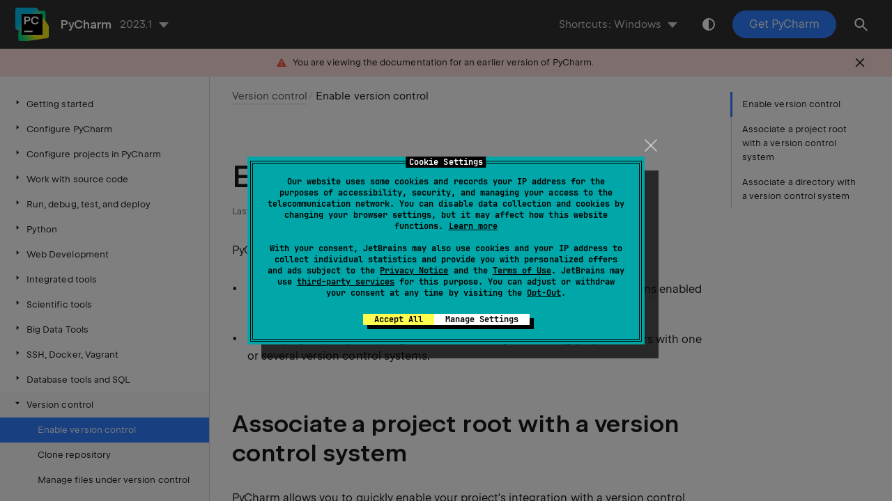

--- FILE ---
content_type: text/html
request_url: https://www.jetbrains.com/help/pycharm/2023.1/enabling-version-control.html
body_size: 4427
content:
<!DOCTYPE html SYSTEM "about:legacy-compat"><html lang="en-US" data-preset="contrast" data-primary-color="#307FFF"><head><meta name="robots" content="noindex"><meta charset="UTF-8">  <meta name="built-on" content="2023-07-27T13:01:35.77789262"/><meta name="build-number" content="7285"/>       <script> (function(w,d,s,l,i){w[l]=w[l]||[];w[l].push({'gtm.start': new Date().getTime(),event:'gtm.js'});var f=d.getElementsByTagName(s)[0], j=d.createElement(s),dl=l!='dataLayer'?'&amp;l='+l:'';j.async=true;j.src= '//www.googletagmanager.com/gtm.js?id='+i+dl;f.parentNode.insertBefore(j,f);})(window,document,'script','dataLayer','GTM-5P98'); </script><script src="https://resources.jetbrains.com/storage/help-app/v6/analytics.js"></script>  <title>Enable version control | PyCharm Documentation</title><script id="virtual-toc-data" type="application/json">[{"id":"associate_project_with_VCS","level":0,"title":"Associate a project root with a version control system","anchor":"#associate_project_with_VCS"},{"id":"associate_directory_with_VCS","level":0,"title":"Associate a directory with a version control system","anchor":"#associate_directory_with_VCS"}]</script><script id="topic-shortcuts" type="application/json">{"ShowSettings-py":{"windows":{"keystrokes":[{"keys":["mod-Control","mod-Alt","char-S"]}],"platform":"PC"},"macos":{"keystrokes":[{"keys":["mod-Command","char-,"]}],"platform":"MAC"},"intellij_idea_classic_macos":{"keystrokes":[{"keys":["mod-Command","char-,"]}],"platform":"MAC"},"macos_system_shortcuts":{"platform":"PC"},"emacs":{"keystrokes":[{"keys":["mod-Control","mod-Alt","char-S"]}],"platform":"PC"},"sublime_text":{"keystrokes":[{"keys":["mod-Control","mod-Alt","char-S"]}],"platform":"PC"},"sublime_text_macos":{"keystrokes":[{"keys":["mod-Command","char-,"]}],"platform":"MAC"}},"Vcs.QuickListPopupAction-py":{"windows":{"keystrokes":[{"keys":["mod-Alt","char-`"]}],"platform":"PC"},"macos":{"keystrokes":[{"keys":["mod-Control","char-V"]}],"platform":"MAC"},"intellij_idea_classic_macos":{"keystrokes":[{"keys":["mod-Control","char-V"]}],"platform":"MAC"},"macos_system_shortcuts":{"platform":"PC"},"emacs":{"keystrokes":[{"keys":["mod-Alt","char-`"]}],"platform":"PC"},"sublime_text":{"keystrokes":[{"keys":["mod-Alt","char-`"]}],"platform":"PC"},"sublime_text_macos":{"platform":"PC"}}}</script>   <link href="https://resources.jetbrains.com/storage/help-app/v6/app.css" rel="stylesheet"/>   <link rel="icon" href="https://resources.jetbrains.com/storage/products/jetbrains/img/icons/favicon.ico" sizes="any"/><!-- 32×32 --><link rel="icon" href="https://resources.jetbrains.com/storage/products/jetbrains/img/icons/icon.svg" type="image/svg+xml"/><link rel="apple-touch-icon" href="https://resources.jetbrains.com/storage/products/jetbrains/img/icons/apple-touch-icon.png"/><!-- 180×180 --><link rel="manifest" href="https://www.jetbrains.com/site.webmanifest"/><meta name="apple-mobile-web-app-title" content="JetBrains"/><meta name="application-name" content="JetBrains"/><meta name="msapplication-TileColor" content="#000000"/><meta name="theme-color" content="#000000"/>  <meta name="image" content="https://resources.jetbrains.com/storage/products/pycharm/img/meta/preview.png"/><!-- Open Graph --><meta property="og:title" content="Enable version control | PyCharm"/><meta property="og:description" content=""/><meta property="og:image" content="https://resources.jetbrains.com/storage/products/pycharm/img/meta/preview.png"/><meta property="og:site_name" content="PyCharm Help"/><meta property="og:type" content="website"/><meta property="og:locale" content="en_US"/><meta property="og:url" content="https://www.jetbrains.com/help/pycharm/2023.1/enabling-version-control.html"/><!-- End Open Graph --><!-- Twitter Card --><meta name="twitter:card" content="summary_large_image"/><meta name="twitter:site" content="@pycharm"/><meta name="twitter:title" content="Enable version control | PyCharm"/><meta name="twitter:description" content=""/><meta name="twitter:creator" content="@pycharm"/><meta name="twitter:image:src" content="https://resources.jetbrains.com/storage/products/pycharm/img/meta/preview.png"/><!-- End Twitter Card --><!-- Schema.org WebPage --><script type="application/ld+json"> { "@context": "http://schema.org", "@type": "WebPage", "@id": "https://www.jetbrains.com/help/pycharm/2023.1/enabling-version-control.html#webpage", "url": "https://www.jetbrains.com/help/pycharm/2023.1/enabling-version-control.html", "name": "Enable version control | PyCharm", "description": "", "image": "https://resources.jetbrains.com/storage/products/pycharm/img/meta/preview.png", "inLanguage":"en-US" }</script><!-- End Schema.org --><!-- Schema.org WebSite --><script type="application/ld+json"> { "@type": "WebSite", "@id": "https://www.jetbrains.com/help/pycharm/#website", "url": "https://www.jetbrains.com/help/pycharm/", "name": "PyCharm Help" }</script><!-- End Schema.org --></head>      <body data-id="Enabling_Version_Control" data-main-title="Enable version control"  data-template="article"  data-breadcrumbs="Version_Control_Integration.xml|Version control" data-article-props="{&quot;seeAlso&quot;:[{&quot;title&quot;:&quot;Procedures&quot;,&quot;links&quot;:[{&quot;url&quot;:&quot;version-control-integration.html&quot;,&quot;text&quot;:&quot;Version control&quot;}]},{&quot;title&quot;:&quot;Reference&quot;,&quot;links&quot;:[{&quot;url&quot;:&quot;settings-version-control.html&quot;,&quot;text&quot;:&quot;Version Control&quot;},{&quot;url&quot;:&quot;version-control-tool-window.html&quot;,&quot;text&quot;:&quot;Version Control window&quot;}]}],&quot;seeAlsoStyle&quot;:&quot;links&quot;}"  >  <div class="wrapper"><main class="panel _main"><header class="panel__header"><div class="container"><h3>PyCharm 2023.1 Help</h3><div class="shortcuts-switcher"><label for="switch-shortcuts">Keymap:</label><select class="select _shortcuts" height="1" id="switch-shortcuts">    <option data-group="primary" value="windows" selected>Windows</option>   <option data-group="primary" value="emacs" selected>Emacs</option>   <option data-group="primary" value="sublime_text" selected>Sublime Text</option>    <option data-group="secondary" value="macos" selected>macOS</option>   <option data-group="secondary" value="intellij_idea_classic_macos" selected>IntelliJ IDEA Classic (macOS)</option>   <option data-group="primary" value="macos_system_shortcuts" selected>macOS System Shortcuts</option>   <option data-group="secondary" value="sublime_text_macos" selected>Sublime Text (macOS)</option>  </select></div><div class="panel-trigger"></div></div></header><section class="panel__content"><div class="container"><article class="article" data-shortcut-switcher="inactive"><h1 data-toc="Enabling_Version_Control"   id="Enabling_Version_Control.xml">Enable version control</h1> <div class="micro-format" data-content="{}"></div> <p id="3642b0a6" >PyCharm supports version control integration at two levels:</p><ul class="list _bullet" id="38fc337a"    ><li class="list__item" id="9805a28c" ><p>At the IDE level, VCS integration is provided through a set of <a href="managing-plugins.html" id="a4240d03"   >bundled plugins</a> enabled by default.</p></li><li class="list__item" id="49bb78a8" ><p>At the project level, VCS integration is enabled by associating project folders with one or several version control systems.</p></li></ul><section class="chapter"  ><h2 id="associate_project_with_VCS" data-toc="associate_project_with_VCS"   >Associate a project root with a version control system</h2><p id="4b14b4b8" >PyCharm allows you to quickly enable your project's integration with a version control system, and associate it with the project root. For instructions on how to associate separate project directories with different version control systems, refer to <a href="#associate_directory_with_VCS" id="d474ab8f"   >Associate a directory with a version control system</a>.</p><section class="procedure-steps" id="enable-git-integration" >  <ol class="list _decimal"><li class="list__item" id="eb6f5aa3" ><p id="bfec9c4c" >Press <kbd data-key="Vcs.QuickListPopupAction-py" id="67cefed0" >Alt+`</kbd> to open the <span class="control " id="ed334acc"  >VCS Operations Popup</span> and select <span class="control " id="4665f51b"  >Enable Version Control Integration</span>.</p><p id="69719992" >Alternatively, from the main menu, select <span class="menupath " id="8e4b2bd3"  >VCS | Enable Version Control Integration</span>.</p></li><li class="list__item" id="f3d81f16" ><p> In the <span class="control " id="209ae08a"  >Enable Version Control Integration</span> dialog that opens, select a version control system from the list that you want to associate with your <a href="setting-up-your-project.html" id="e39af06d"   >project folder</a>. </p></li><li class="list__item" id="6ffaea00" ><p id="6bdf584" >After VCS integration is enabled, PyCharm will ask you whether you want to share project settings files via VCS. You can choose <span class="control " id="96f277c7"  >Always Add</span> to synchronize project settings with other repository users who work with PyCharm.</p><figure  class=" " id="f9b7c4c1"><img alt="Notification prompting to select how to treat configuration files" title="Notification prompting to select how to treat configuration files" src="https://resources.jetbrains.com/help/img/idea/2023.1/sharing-project-notification.png"  class=" " width="487" height="202"/></figure><p id="69c2f2e8" > Note, that this only applicable to Git and Mercurial.</p></li></ol> </section></section><section class="chapter"  ><h2 id="associate_directory_with_VCS" data-toc="associate_directory_with_VCS"   >Associate a directory with a version control system</h2><p id="fe299a37" >PyCharm supports a directory-based versioning model, which means that each project directory can be associated with a different version control system.</p><section class="procedure-steps" id="103b44b5" >  <ol class="list _decimal"><li class="list__item" id="c99b5f71" ><p>Press <kbd data-key="ShowSettings-py" id="69106d8f" >Control+Alt+S</kbd> to open the IDE settings and select <span class="menupath " id="61f553b9"  >Version Control | Directory Mappings</span>.</p></li><li class="list__item" id="5855060b" ><p>The <span class="control " id="7a0c52f7"  >Directory Mappings</span> page shows a list of project directories and version control systems associated with them (if no directories have been added, the list only contains the project root).</p></li><li class="list__item" id="708a6128" ><p>Click the <span class="control " id="8fad0ef8"  >Add</span> button <img class="inline-icon-" id="9d044b43" src="https://resources.jetbrains.com/help/img/idea/2023.1/app.welcome.createNewProject.svg" data-dark-src="https://resources.jetbrains.com/help/img/idea/2023.1/app.welcome.createNewProject_dark.svg" alt="App welcome create new project"  width="16px" height="16px"/> on the right.</p></li><li class="list__item" id="e47bcb0" ><p>In the <span class="control " id="723eb10a"  >Add VCS Directory Mapping</span> dialog that opens, select the <span class="control " id="64b2b1f1"  >Directory</span> option. Type the path to the directory that you want to associate with a version control system, or click the <span class="control " id="1a3956eb"  >Browse</span> button <img class="inline-icon-" id="d9b2c09" src="https://resources.jetbrains.com/help/img/idea/2023.1/app.general.openDisk.svg"  alt="the Browse button"  width="16px" height="16px"/> and select the directory in the dialog that opens.</p></li><li class="list__item" id="d4ad0acb" ><p>From the <span class="control " id="cc3b8e2c"  >VCS</span> list, select the version control system that will be used to control the files in this directory. Note that this list only contains the version control systems for which the corresponding <a href="managing-plugins.html" id="5d7b8356"   >plugins</a> are currently enabled.</p></li><li class="list__item" id="e031bfd4" ><p>Click <span class="control " id="4e0e38d2"  >OK</span> to save the mapping and return to the <span class="control " id="d0117a55"  >Directory Mappings</span> page.</p></li></ol> </section><section class="chapter"  ><h3 id="unregisteredDirectories" data-toc="unregisteredDirectories"   >Manage unregistered directories</h3><p id="354e04a2" >For projects with Git or Mercurial integration enabled, PyCharm scans project directories to check if there are Git/Mercurial repositories that are not controlled by the IDE. If such repositories are detected, PyCharm displays a notification.</p><p id="f59a4fed" >To add an unregistered root, click the <span class="control " id="d04fee6d"  >Add roots</span> link in the notification. Alternatively, open the <a href="settings-version-control.html" id="960cd7bc"   >Version Control settings page</a>, select the unregistered root you want to add (they are marked grey) and follow the procedure <a href="#associate_directory_with_VCS" id="42600345"   >Associate a directory with a version control system</a>.</p><p id="cd10fd17" >If you do not want to be notified about these roots again, click the <span class="control " id="dab74acf"  >Ignore</span> link in the notification. Note that if new unregistered repositories are added to the project, PyCharm will notify you about them.</p></section></section><section class="procedure-steps"  > <h3 id="select_VCS" data-toc="select_VCS"  >Change VCS associations</h3> <ol class="list _decimal"><li class="list__item" id="bcda4f33" ><p>Press <kbd data-key="ShowSettings-py" id="15f1c7e1" >Control+Alt+S</kbd> to open the IDE settings and select <span class="menupath " id="f5ecc185"  >Version Control | Directory Mappings</span>.</p></li><li class="list__item" id="281f9ee" ><p>The <span class="control " id="adaeb789"  >Directory Mappings</span> page shows a list of project directories and version control systems associated with them (if no directories have been added, the list only contains the project root).</p></li><li class="list__item" id="4d7290be" ><p>Locate the row that corresponds to the directory which you want to put under another version control system.</p></li><li class="list__item" id="ff7ac5a2" ><p id="452b4017" >Click the <span class="control " id="79ff4654"  >VCS</span> column. From the list that appears, select a new version control system.</p><aside data-type="note" class="prompt" data-title="" id="4e8aa13c" ><p id="e28cf73a" >If you select <span class="control " id="49debdb"  >None</span>, VCS integration for the selected directory will be disabled.</p></aside></li><li class="list__item" id="71ba70d" ><p>Click <span class="control " id="aa20e8e8"  >OK</span> to save the mapping and return to the <span class="control " id="2a7daeef"  >Directory Mappings</span> page.</p></li></ol> </section><div class="last-modified"> Last modified: 29 September 2022</div><div data-feedback-placeholder="true"></div><div class="navigation-links _bottom">   <a class="navigation-links__prev" href="version-control-integration.html">Version control</a>   <a class="navigation-links__next" href="cloning-repository.html">Clone repository</a>   </div></article>  </div></section></main></div>  <script src="https://resources.jetbrains.com/storage/help-app/v6/app.js"></script>  </body></html>

--- FILE ---
content_type: image/svg+xml
request_url: https://resources.jetbrains.com/help/img/idea/2023.1/app.general.openDisk.svg
body_size: 340
content:
<!-- Copyright 2000-2021 JetBrains s.r.o. Use of this source code is governed by the Apache 2.0 license that can be found in the LICENSE file. --> 
<svg xmlns="http://www.w3.org/2000/svg" width="16" height="16" viewBox="0 0 16 16"> 
 <path fill="#7F8B91" fill-opacity=".5" fill-rule="evenodd" d="M2.48937988,4 L0,8.88465881 L0,4 L0,2 L0,0 L4.99887085,0 L6.0005905,2 L13,2 L13,4 L2.48937988,4 Z M3.10542297,5 L15,5 L11.9017334,11 L0,11 L3.10542297,5 Z" transform="translate(1 3)" /> 
</svg>

--- FILE ---
content_type: image/svg+xml
request_url: https://resources.jetbrains.com/help/img/idea/2023.1/app.welcome.createNewProject.svg
body_size: 291
content:
<!-- Copyright 2000-2021 JetBrains s.r.o. Use of this source code is governed by the Apache 2.0 license that can be found in the LICENSE file. --> 
<svg xmlns="http://www.w3.org/2000/svg" width="16" height="16" viewBox="0 0 16 16"> 
 <g fill="none" fill-rule="evenodd"> 
  <rect width="2" height="12" x="7" y="2" fill="#6E6E6E" /> 
  <rect width="2" height="12" x="7" y="2" fill="#6E6E6E" transform="rotate(90 8 8)" /> 
 </g> 
</svg>

--- FILE ---
content_type: application/javascript
request_url: https://resources.jetbrains.com/storage/help-app/v6/en-US-translation.js
body_size: 2265
content:
"use strict";(self.webpackChunkwebhelp_template=self.webpackChunkwebhelp_template||[]).push([[61],{85724:function(e){e.exports=JSON.parse('{".NET memory profiler":".NET memory profiler",".NET performance profiler":".NET performance profiler",".NET unit test runner and code coverage tool":".NET unit test runner and code coverage tool",".NET unit testing framework":".NET unit testing framework","A collaborative data science platform":"A collaborative data science platform","A developer experience suite for organizations":"A developer experience suite for organizations","A hands-on platform for learning to program":"A hands-on platform for learning to program","A platform for remote development":"A platform for remote development","A plugin that adds learning and teaching functionality to your JetBrains IDE":"A plugin that adds learning and teaching functionality to your JetBrains IDE","A powerful IDE for test automation":"A powerful IDE for test automation","A smart cross-platform IDE for C and C++":"A smart cross-platform IDE for C and C++","AI":"AI","AI-powered features inside many JetBrains products":"AI-powered features inside many JetBrains products","Advanced search":"Advanced search","All results":"All results","Because {{productName}} {{productVersionTitle}}is still in development, this documentation may not be entirely accurate and is subject to change.":"Because {{productName}} {{productVersionTitle}}is still in development, this documentation may not be entirely accurate and is subject to change.","By submitting this form I agree to {{ linkOpenTag }}JetBrains Privacy Policy{{ linkCloseTag }}":"By submitting this form I agree to {{ linkOpenTag }}JetBrains Privacy Policy{{ linkCloseTag }}","Cannot play media.":"Cannot play media.","Capable and Ergonomic Go IDE":"Capable and Ergonomic Go IDE","Check your Internet connection":"Check your Internet connection","Close":"Close","Code quality monitoring platform":"Code quality monitoring platform","Code review and project analytics":"Code review and project analytics","Concise multiplatform language developed by JetBrains.":"Concise multiplatform language developed by JetBrains.","Contact us":"Contact us","Content":"Content","Copied!":"Copied!","Create your own domain-specific language":"Create your own domain-specific language","Cross-platform .NET IDE":"Cross-platform .NET IDE","Data Science IDE":"Data Science IDE","Documentation":"Documentation","Documentation authoring solution":"Documentation authoring solution","Don’t worry, it’s not you — it’s us.{{ br }}Sorry about that!":"Don’t worry, it’s not you — it’s us.{{ br }}Sorry about that!","Download":"Download","Edit page":"Edit page","Education":"Education","Email address":"Email address","Enter your name and email address if you would like to receive a follow-up message or <1>contact our support</1>.":"Enter your name and email address if you would like to receive a follow-up message or <1>contact our support</1>.","Enter your name and email address if you would like to receive a follow-up message.":"Enter your name and email address if you would like to receive a follow-up message.","Exact match":"Exact match","Feedback wasn\'t sent":"Feedback wasn\'t sent","Feedback wasn\'t sent. Please try again later or create a <1>support ticket</1>.":"Feedback wasn\'t sent. Please try again later or create a <1>support ticket</1>.","Feedback wasn\'t sent. Please try again later.":"Feedback wasn\'t sent. Please try again later.","Focus on what matters":"Focus on what matters","Framework to easily build web applications":"Framework to easily build web applications","Free .NET decompiler and assembly browser":"Free .NET decompiler and assembly browser","Get {{productName}}":"Get {{productName}}","Go Back":"Go Back","How can we improve?":"How can we improve?","Identity management service for YouTrack and TeamCity":"Identity management service for YouTrack and TeamCity","Image not found":"Image not found","Intelligent grammar checks, completion, and writing assistance for your code reviews and commits":"Intelligent grammar checks, completion, and writing assistance for your code reviews and commits","Interactive projects for learning computer science in your browser and IDE":"Interactive projects for learning computer science in your browser and IDE","JetBrains Product Documentation":"JetBrains Product Documentation","Languages":"Languages","Languages and frameworks":"Languages and frameworks","Lightning-smart PHP IDE":"Lightning-smart PHP IDE","Loading...":"Loading...","Many databases, one tool":"Many databases, one tool","More Than a Code Editor":"More Than a Code Editor","Most relevant":"Most relevant","Name":"Name","Need help? Here is the complete coverage for all JetBrains products, languages, and tools.":"Need help? Here is the complete coverage for all JetBrains products, languages, and tools.","Newest":"Newest","Next-generation IDE by JetBrains":"Next-generation IDE by JetBrains","No":"No","Note":"Note","On this page":"On this page","Please go back and try again later or create a <1>support ticket</1>.":"Please go back and try again later or create a <1>support ticket</1>.","Powerful Continuous Integration out of the box":"Powerful Continuous Integration out of the box","Professional tool to learn and teach programming with Java, Kotlin, and more":"Professional tool to learn and teach programming with Java, Kotlin, and more","Professional tool to learn and teach programming with Python":"Professional tool to learn and teach programming with Python","Python IDE for professional developers":"Python IDE for professional developers","Search":"Search","See also":"See also","Send feedback":"Send feedback","Shanghai ICP":"Shanghai ICP","Shortcuts":"Shortcuts","Show less":"Show less","Show more":"Show more","Showing results for":"Showing results for","Smart IDE for iOS/macOS development":"Smart IDE for iOS/macOS development","Solutions":"Solutions","Something went wrong.":"Something went wrong.","Sorry, your browser is not fully supported":"Sorry, your browser is not fully supported","Statically typed programming language for the JVM, Android and the browser":"Statically typed programming language for the JVM, Android and the browser","Team Tools":"Team Tools","Tell us what you think would make this page better":"Tell us what you think would make this page better","Thanks for your feedback!":"Thanks for your feedback!","The JavaScript and TypeScript IDE":"The JavaScript and TypeScript IDE","The Leading Java and Kotlin IDE":"The Leading Java and Kotlin IDE","The Python IDE for data science and web development":"The Python IDE for data science and web development","The YouTrack, TeamCity, and Upsource Connector":"The YouTrack, TeamCity, and Upsource Connector","The integrated team environment":"The integrated team environment","The most intelligent JVM IDE":"The most intelligent JVM IDE","The most intelligent Ruby IDE":"The most intelligent Ruby IDE","The project management tool for agile teams":"The project management tool for agile teams","The smartest JavaScript IDE":"The smartest JavaScript IDE","There may be some issues with pages layout in your current browser.{{br}}Please use an alternate browser until we resolve the issues.{{br}}Thank you.":"There may be some issues with pages layout in your current browser.{{br}}Please use an alternate browser until we resolve the issues.{{br}}Thank you.","Try refreshing the page and restarting playback":"Try refreshing the page and restarting playback","Uh Oh!":"Uh Oh!","Visual Studio extension for .NET developers":"Visual Studio extension for .NET developers","Visual Studio extension for C++ developers":"Visual Studio extension for C++ developers","Was this page helpful?":"Was this page helpful?","We’re sorry!\\n":"We’re sorry!\\n","We’re sorry! We couldn’t find results for":"We’re sorry! We couldn’t find results for","Will be available soon":"Will be available soon","Writing assistance and context-aware AI chat in your browser":"Writing assistance and context-aware AI chat in your browser","Yes":"Yes","You are viewing the documentation for an earlier version of {{productName}}.":"You are viewing the documentation for an earlier version of {{productName}}.","Your browser does not support playback of this media":"Your browser does not support playback of this media","{{shortcut}} for advanced search":"{{shortcut}} for advanced search"}')}}]);